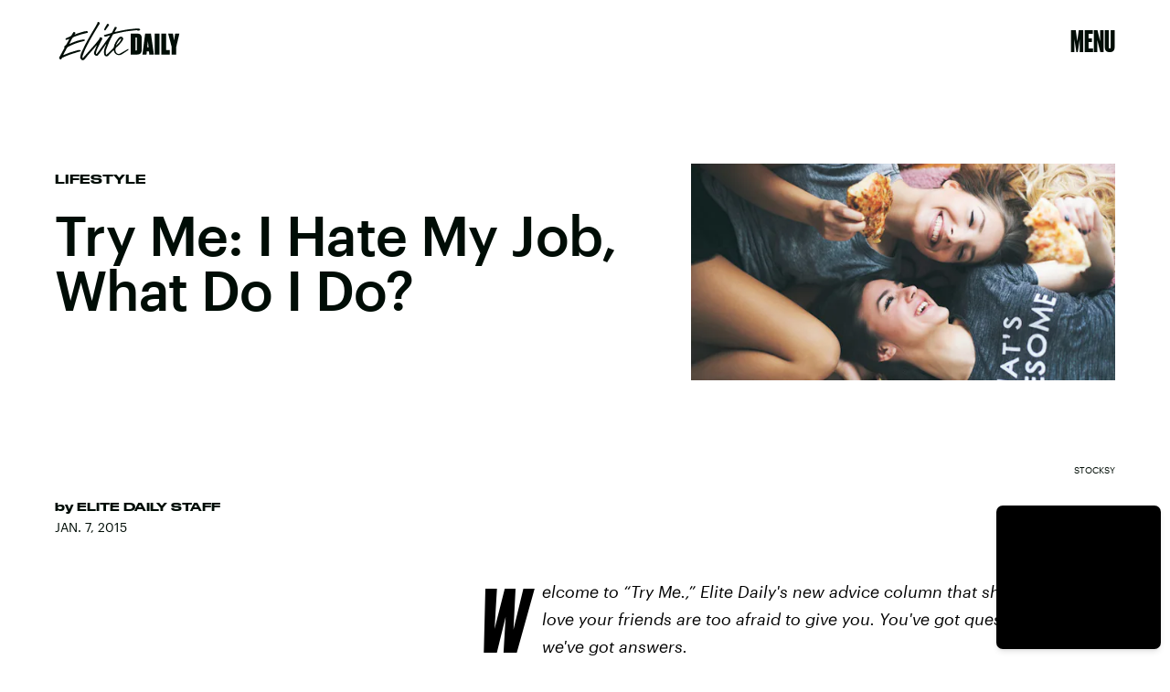

--- FILE ---
content_type: text/html; charset=utf-8
request_url: https://www.google.com/recaptcha/api2/aframe
body_size: 266
content:
<!DOCTYPE HTML><html><head><meta http-equiv="content-type" content="text/html; charset=UTF-8"></head><body><script nonce="bhXfTEmfgcgKM7xE-EGHsQ">/** Anti-fraud and anti-abuse applications only. See google.com/recaptcha */ try{var clients={'sodar':'https://pagead2.googlesyndication.com/pagead/sodar?'};window.addEventListener("message",function(a){try{if(a.source===window.parent){var b=JSON.parse(a.data);var c=clients[b['id']];if(c){var d=document.createElement('img');d.src=c+b['params']+'&rc='+(localStorage.getItem("rc::a")?sessionStorage.getItem("rc::b"):"");window.document.body.appendChild(d);sessionStorage.setItem("rc::e",parseInt(sessionStorage.getItem("rc::e")||0)+1);localStorage.setItem("rc::h",'1769829097090');}}}catch(b){}});window.parent.postMessage("_grecaptcha_ready", "*");}catch(b){}</script></body></html>